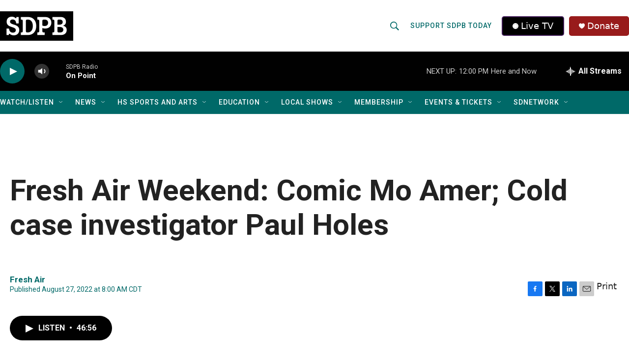

--- FILE ---
content_type: text/css
request_url: https://tags.srv.stackadapt.com/sa.css
body_size: -11
content:
:root {
    --sa-uid: '0-7796759d-8dcc-518d-4302-04d6e436ef76';
}